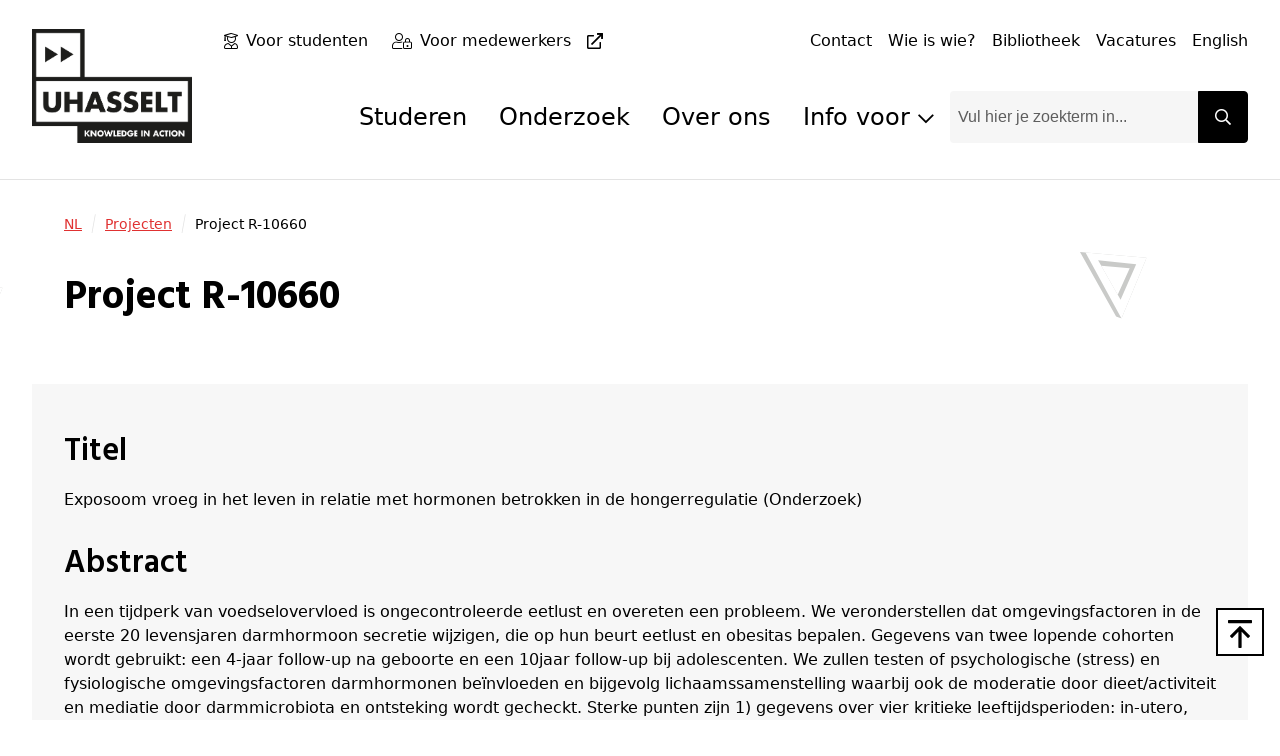

--- FILE ---
content_type: text/html; charset=utf-8
request_url: https://www.uhasselt.be/nl/projecten/detail/18357-project-r-10660
body_size: 53421
content:
<!DOCTYPE html>

<html lang="nl">

<head prefix="og: http://ogp.me/ns#">
    
        <script src="https://web.cmp.usercentrics.eu/modules/autoblocker.js">
            </script>
    
    <script id="usercentrics-cmp" data-settings-id="0Ub36Mj3mp-yS8" data-language="nl" async src="https://web.cmp.usercentrics.eu/ui/loader.js">
    </script>

    <!-- safelist: privacyButton -->
    
<meta charset="UTF-8">
<meta http-equiv="x-ua-compatible"
      content="ie=edge">
<meta name="viewport"
      content="width=device-width, initial-scale=1" />

<title>
    Project R-10660 - UHasselt 
</title>


<link rel="canonical" href="https://www.uhasselt.be/nl/projecten/detail">


<meta property="og:locale"
      content="nl_BE" />
<meta property="og:type"
      content="article" />
<meta property="og:url"
      content="https://www.uhasselt.be/nl/projecten/detail" />
<meta property="og:site_name"
      content="UHasselt" />
<meta property="og:title"
      content="detail - UHasselt  - UHasselt " />



<meta name="twitter:card"
      content="summary_large_image">
<meta name="twitter:site"
      content="@uhasselt">
<meta name="twitter:title"
      content="detail - UHasselt  - UHasselt ">




    <link rel="icon" sizes="32x32" href="/media/ipqjpjbk/favicon_uhasselt.jpg?width=32&amp;height=32">
    <link rel="icon" sizes="57x57" href="/media/ipqjpjbk/favicon_uhasselt.jpg?width=57&amp;height=57">
    <link rel="icon" sizes="76x76" href="/media/ipqjpjbk/favicon_uhasselt.jpg?width=76&amp;height=76">
    <link rel="icon" sizes="96x96" href="/media/ipqjpjbk/favicon_uhasselt.jpg?width=96&amp;height=96">
    <link rel="icon" sizes="128x128" href="/media/ipqjpjbk/favicon_uhasselt.jpg?width=128&amp;height=128">
    <link rel="icon" sizes="192x192" href="/media/ipqjpjbk/favicon_uhasselt.jpg?width=192&amp;height=192">
    <link rel="icon" sizes="228x228" href="/media/ipqjpjbk/favicon_uhasselt.jpg?width=228&amp;height=228">
    <link rel="shortcut icon" sizes="196x196" href="/media/ipqjpjbk/favicon_uhasselt.jpg?width=196&amp;height=196">
    <link rel="apple-touch-icon" sizes="120x120" href="/media/ipqjpjbk/favicon_uhasselt.jpg?width=120&amp;height=120">
    <link rel="apple-touch-icon" sizes="152x152" href="/media/ipqjpjbk/favicon_uhasselt.jpg?width=152&amp;height=152">
    <link rel="apple-touch-icon" sizes="180x180" href="/media/ipqjpjbk/favicon_uhasselt.jpg?width=180&amp;height=180">


    <link rel="stylesheet" media="screen" href="/assets/css/styles.css?v=sld6sUzCcKtI_p0wDERz84CmJdGsWlKPmX0tgNEP3Mo">
    <link rel="stylesheet" media="print" href="/assets/css/print.css?v=PS_BEuBi6kzJgR-NURcCZTEGgye0s7TEDTEphHbM3mg">
    
        <!-- Google Tag Manager -->
        <script type="text/plain" data-usercentrics="Google Tag Manager">
            (function (w, d, s, l, i) {
                w[l] = w[l] || []; w[l].push({
                    'gtm.start':
                        new Date().getTime(), event: 'gtm.js'
                }); var f = d.getElementsByTagName(s)[0],
                    j = d.createElement(s), dl = l != 'dataLayer' ? '&l=' + l : ''; j.async = true; j.src =
                    'https://www.googletagmanager.com/gtm.js?id=' + i + dl; f.parentNode.insertBefore(j, f);
            })(window, document, 'script', 'dataLayer', 'GTM-MJGB79');</script>
        <!-- End Google Tag Manager -->

</head>

<body class="dt-apimodeldetail did-1400 add-padding publiek">
    
        <!-- Google Tag Manager (noscript) -->
        <noscript>
            <iframe src="https://www.googletagmanager.com/ns.html?id=GTM-MJGB79"
                    height="0" width="0" style="display:none;visibility:hidden">
            </iframe>
        </noscript>
        <!-- End Google Tag Manager (noscript) -->


    



    <div id="uhasselt-page">
        

<div class="nav-desktop-wrapper">
    <nav class="nav-desktop uhasselt-container"
         id="nav-dekstop-search">
        <div class="nav-wrapper">
            <div class="logo-wrapper">
                <a class="logo"
                   href="/nl">
                        <img src="/media/tk4a3sbh/uhasselt-standaard.png"
                             alt="logo">
                </a>
            </div>
            <div class="type-utils-wrapper no-underline">
                <ul class="type-nav">
                            <li class="">
                                
    <span class="icon fal fa-user-graduate"></span>

                                

    <a href="/nl/info-voor/studenten"
       class="link"
       aria-label="Voor studenten"
       title="Voor studenten"
       alt="Voor studenten"
            >
        
            <span class="text">Voor studenten</span>
        
        </a>

                            </li>
                            <li class="">
                                
    <span class="icon fal fa-user-lock"></span>

                                

    <a href="https://intranet.uhasselt.be/"
       class="link"
       aria-label="Voor medewerkers"
       title="Voor medewerkers"
       alt="Voor medewerkers"
     rel="noopener noreferrer"      target="_blank"     >
        
            <span class="text">Voor medewerkers</span>

    <span class="icon far fa-external-link"></span>
        
        </a>

                            </li>
                </ul>

                <ul class="util-nav">
                        <li class="">
                            

    <a href="/nl/over-uhasselt/contact"
       class="link"
       aria-label="Contact"
       title="Contact"
       alt="Contact"
            >
        
            <span class="text">Contact</span>
        
        </a>

                        </li>
                        <li class="">
                            

    <a href="/nl/wie-is-wie"
       class="link"
       aria-label="Wie is wie?"
       title="Wie is wie?"
       alt="Wie is wie?"
            >
        
            <span class="text">Wie is wie?</span>
        
        </a>

                        </li>
                        <li class="">
                            

    <a href="/nl/universiteitsbibliotheek"
       class="link"
       aria-label="Bibliotheek"
       title="Bibliotheek"
       alt="Bibliotheek"
            >
        
            <span class="text">Bibliotheek</span>
        
        </a>

                        </li>
                        <li class="">
                            

    <a href="/nl/over-uhasselt/werken-bij-uhasselt/vacatures"
       class="link"
       aria-label="Vacatures"
       title="Vacatures"
       alt="Vacatures"
            >
        
            <span class="text">Vacatures</span>
        
        </a>

                        </li>
                        <li class="">
                            

    <a href="/en"
       class="link"
       aria-label="English"
       title="English"
       alt="English"
            >
        
            <span class="text">English</span>
        
        </a>

                        </li>
                </ul>
            </div>
            <div class="main-wrapper">
                <ul class="page-nav">
                            <li class="level-1">
                                <a href="/nl/info-voor/studenten">
                                    Studeren
                                </a>
                            </li>
                            <li class="level-1">
                                <a href="/nl/onderzoek">
                                    Onderzoek
                                </a>
                            </li>
                            <li class="level-1">
                                <a href="/nl/over-uhasselt">
                                    Over ons
                                </a>
                            </li>
                            <li class="level-1">
                                <input type="checkbox"
                                       id="page-nav-checkbox26216109"
                                       class="page-nav-checkbox">
                                <label for="page-nav-checkbox26216109"
                                       class="page-nav-label">
                                    Info voor
                                    
    <span class="icon far fa-chevron-down fa-xs"></span>

                                </label>
                                <div class="page-nav-sub">
                                    <ul>
                                            <li class="level-2">
                                                <a href="/nl/info-voor/toekomstige-studenten">
                                                    
    <span class="icon fas fa-caret-right fa-xs"></span>
Toekomstige studenten
                                                </a>
                                            </li>
                                            <li class="level-2">
                                                <a href="/nl/info-voor/studenten">
                                                    
    <span class="icon fas fa-caret-right fa-xs"></span>
Studenten
                                                </a>
                                            </li>
                                            <li class="level-2">
                                                <a href="/nl/onderzoek">
                                                    
    <span class="icon fas fa-caret-right fa-xs"></span>
Onderzoekers
                                                </a>
                                            </li>
                                            <li class="level-2">
                                                <a href="/nl/info-voor/alumni">
                                                    
    <span class="icon fas fa-caret-right fa-xs"></span>
Alumni
                                                </a>
                                            </li>
                                            <li class="level-2">
                                                <a href="/nl/info-voor/bedrijven-en-organisaties">
                                                    
    <span class="icon fas fa-caret-right fa-xs"></span>
Bedrijven en organisaties
                                                </a>
                                            </li>
                                            <li class="level-2">
                                                <a href="/nl/info-voor/aanbod-voor-scholen-en-onderwijsprofessionals">
                                                    
    <span class="icon fas fa-caret-right fa-xs"></span>
Scholen en leerkrachten
                                                </a>
                                            </li>
                                            <li class="level-2">
                                                <a href="/nl/info-voor/pers-uhasselt">
                                                    
    <span class="icon fas fa-caret-right fa-xs"></span>
Pers
                                                </a>
                                            </li>
                                            <li class="level-2">
                                                <a href="https://intranet.uhasselt.be/" target="_blank">
                                                    
    <span class="icon fas fa-caret-right fa-xs"></span>
Medewerkers
                                                </a>
                                            </li>
                                            <li class="level-2">
                                                <a href="/nl/over-uhasselt/werken-bij-uhasselt">
                                                    
    <span class="icon fas fa-caret-right fa-xs"></span>
Sollicitanten
                                                </a>
                                            </li>
                                            <li class="level-2">
                                                <a href="/nl/over-uhasselt/steun-uhasselt">
                                                    
    <span class="icon fas fa-caret-right fa-xs"></span>
Schenkers
                                                </a>
                                            </li>
                                    </ul>
                                </div>
                            </li>

                </ul>
                

<div class="search-field">
    
<span class="form-input-wrapper ">
    <input type="text"
     name="q"      id="checkbox-b85010a126ad4d079c9ad7d5467176ab"     placeholder="Vul hier je zoekterm in..."
    class="form-input st-default-search-input"
     
        >


    
    <span class="icon far fa-times form-input-error-icon"></span>


    
    <span class="icon far fa-check form-input-valid-icon"></span>

</span>


    
<button  class="button main-search-button st-search-show-outputs button-noframe" type="submit" title="Search button" >        <span>

    <span class="icon far fa-search"></span>
        </span>
</button>

</div>

            </div>

        </div>
    </nav>
</div>
<div class="nav-desktop-mobile">
    <a class="mobile-logo"
       href="/nl">
            <img src="/media/tk4a3sbh/uhasselt-standaard.png"
                 alt="logo">
    </a>
    <a id="nav-toggle-search"
       href="#nav-mobile">
        
    <span class="icon far fa-search"></span>

    </a>
</div>


        <div id="uhasselt-content" data-sticky-container>
            <div class="tpl-standard-page"
     data-sticky-container>
    
<script type="text/javascript" data-usercentrics="ignore">

    var rtime;
    var timeout = false;
    var delta = 200;

    // function
    function setImageSize() {
        const img = document.querySelector('.content-header .wrap-image .desktop-image img')
        if (img) {
            const imgSrc = img.src.replace(/&width=(.*)&height=(.*)/, '');
            const { width, height } = img.getClientRects()[0];
            img.src = `${imgSrc}&width=${width}&height=${height}`
        }
    }

    // function
    function onResize() {
        rtime = new Date();
        if (timeout === false) {
            timeout = true;
            setTimeout(resizeEnd, delta);
        }
    }

    function resizeEnd() {
        if (new Date() - rtime < delta) {
            setTimeout(resizeEnd, delta);
        } else {
            timeout = false;
            setImageSize();
        }
    }

    // on resize
    window.addEventListener('resize', onResize);

    window.addEventListener('load', (event) => {
        setImageSize();
    });

</script>

    <section class="content-header">
        <div class="uhasselt-container">
            <div class="column"
                 data-swiftype-index="true">
                
    <nav class="mol-breadcrumbs">
        <ol>
                <li>
                    

    <a href="/nl"
       class="link"
       aria-label="NL"
       title="NL"
       alt="NL"
            >
        
            <span class="text">NL</span>
        
        </a>

    <span class="icon fal fa-slash fa-sm"></span>

                </li>
                <li>
                    

    <a href="/nl/projecten"
       class="link"
       aria-label="Projecten"
       title="Projecten"
       alt="Projecten"
            >
        
            <span class="text">Projecten</span>
        
        </a>

    <span class="icon fal fa-slash fa-sm"></span>

                </li>
            <li>
                Project R-10660
            </li>
        </ol>
    </nav>


                    <div data-swiftype-name="title"
                         data-swiftype-type="string">
                        
<h1 class="heading " id='anch-project-r-10660'>Project R-10660</h1>
                    </div>
                    <div class="button-wrap">
                    </div>


            </div>
        </div>
    </section>

    <div class="bg-gray-300">
            <div class="py-12">
                <div class="uhasselt-container">
                    
                    
<h2 class="heading " id='anch-titel'>Titel</h2>
<div class="project-detail">
    Exposoom vroeg in het leven in relatie met hormonen betrokken in de hongerregulatie (Onderzoek)
</div>

<h2 class="heading " id='anch-abstract'>Abstract</h2>
<div class="project-detail">
    In een tijdperk van voedselovervloed is ongecontroleerde eetlust en overeten een probleem. We veronderstellen dat omgevingsfactoren in de eerste 20 levensjaren darmhormoon secretie wijzigen, die op hun beurt eetlust en obesitas bepalen. Gegevens van twee lopende cohorten wordt gebruikt: een 4-jaar follow-up na geboorte en een 10jaar follow-up bij adolescenten. We zullen testen of psychologische (stress) en fysiologische omgevingsfactoren darmhormonen be&#xEF;nvloeden en bijgevolg lichaamssamenstelling waarbij ook de moderatie door dieet/activiteit en mediatie door darmmicrobiota en ontsteking wordt gecheckt. Sterke punten zijn 1) gegevens over vier kritieke leeftijdsperioden: in-utero, kleutertijd, kindertijd en adolescentie door bestaande cohorten, 2) een integratief beeld van meerdere blootstellingen, 3) een mechanistische focus. Ons voorstel is toegewijd aan het concept &quot;ageing from early life onwards&quot;, gesteund door de EU. Het project zal (a) het bewustzijn verhogen rond ongecontroleerd eten in onze samenleving waar voedsel, luchtvervuiling en stress alomtegenwoordig zijn; (b) voor de basiswetenschap mechanistische inzichten in de eetlustpaden brengen; (c) de klinische praktijk informeren over farmacologische doelen (darmhormonen en gerelateerde fysiologie), psychologische interventies en voedingsrichtlijnen, (d) methodologische verbeteringen in populatieonderzoek door de validatie van koolstof in fecale monsters als indicator van blootstelling in de darm.
</div>

<h2 class="heading " id='anch-periode'>Periode</h2>
<div class="project-detail">
    01 januari 2020 - 31 december 2023
</div>

                </div>
            </div>
    </div>
</div>

        </div>

        <div class="c-page-utils">
    
<div class="back-to-top">
    <a href="#top"
       title="top">
        
    <span class="icon far fa-arrow-to-top"></span>

    </a>
</div>

</div>

<section class="footer">
    <div class="uhasselt-container">
            <div class="footer-top">
                        <div class="footer-column ">
                            
    <div class="link-list  gray">

<h3 class="heading " id='anch-info-voor'>Info voor</h3>
        <ul class=" no-underline">
                        <li class="link-list-li ">
                            

    <a href="/nl/info-voor/toekomstige-studenten"
       class="link"
       aria-label="Toekomstige studenten"
       title="Toekomstige studenten"
       alt="Toekomstige studenten"
            >
        
    <span class="icon fas fa-caret-right"></span>

            <span class="text">Toekomstige studenten</span>

        
        </a>

                        </li>
                    <div class="link-bottom-line"></div>
                        <li class="link-list-li ">
                            

    <a href="/nl/info-voor/studenten"
       class="link"
       aria-label="Studenten"
       title="Studenten"
       alt="Studenten"
            >
        
    <span class="icon fas fa-caret-right"></span>

            <span class="text">Studenten</span>

        
        </a>

                        </li>
                    <div class="link-bottom-line"></div>
                        <li class="link-list-li ">
                            

    <a href="/nl/onderzoek"
       class="link"
       aria-label="Onderzoekers"
       title="Onderzoekers"
       alt="Onderzoekers"
            >
        
    <span class="icon fas fa-caret-right"></span>

            <span class="text">Onderzoekers</span>

        
        </a>

                        </li>
                    <div class="link-bottom-line"></div>
                        <li class="link-list-li ">
                            

    <a href="/nl/info-voor/alumni"
       class="link"
       aria-label="Alumni"
       title="Alumni"
       alt="Alumni"
            >
        
    <span class="icon fas fa-caret-right"></span>

            <span class="text">Alumni</span>

        
        </a>

                        </li>
                    <div class="link-bottom-line"></div>
                        <li class="link-list-li ">
                            

    <a href="/nl/info-voor/bedrijven-en-organisaties"
       class="link"
       aria-label="Bedrijven en organisaties"
       title="Bedrijven en organisaties"
       alt="Bedrijven en organisaties"
            >
        
    <span class="icon fas fa-caret-right"></span>

            <span class="text">Bedrijven en organisaties</span>

        
        </a>

                        </li>
                    <div class="link-bottom-line"></div>
                        <li class="link-list-li ">
                            

    <a href="/nl/info-voor/aanbod-voor-scholen-en-onderwijsprofessionals"
       class="link"
       aria-label="Scholen en leerkrachten"
       title="Scholen en leerkrachten"
       alt="Scholen en leerkrachten"
            >
        
    <span class="icon fas fa-caret-right"></span>

            <span class="text">Scholen en leerkrachten</span>

        
        </a>

                        </li>
                    <div class="link-bottom-line"></div>
                        <li class="link-list-li ">
                            

    <a href="/nl/info-voor/pers-uhasselt"
       class="link"
       aria-label="Pers"
       title="Pers"
       alt="Pers"
            >
        
    <span class="icon fas fa-caret-right"></span>

            <span class="text">Pers</span>

        
        </a>

                        </li>
                    <div class="link-bottom-line"></div>
                        <li class="link-list-li ">
                            

    <a href="/nl/over-uhasselt/steun-uhasselt"
       class="link"
       aria-label="Schenkers"
       title="Schenkers"
       alt="Schenkers"
            >
        
    <span class="icon fas fa-caret-right"></span>

            <span class="text">Schenkers</span>

        
        </a>

                        </li>
                    <div class="link-bottom-line"></div>
                        <li class="link-list-li ">
                            

    <a href="/nl/over-uhasselt/werken-bij-uhasselt"
       class="link"
       aria-label="Sollicitanten"
       title="Sollicitanten"
       alt="Sollicitanten"
            >
        
    <span class="icon fas fa-caret-right"></span>

            <span class="text">Sollicitanten</span>

        
        </a>

                        </li>
                    <div class="link-bottom-line"></div>
                        <li class="link-list-li ">
                            

    <a href="https://intranet.uhasselt.be/"
       class="link"
       aria-label="Medewerkers"
       title="Medewerkers"
       alt="Medewerkers"
     rel="noopener noreferrer"         >
        
    <span class="icon fas fa-caret-right"></span>

            <span class="text">Medewerkers</span>

    <span class="icon far fa-external-link"></span>
        
        </a>

                        </li>
                    <div class="link-bottom-line"></div>
        </ul>


    </div>


                        </div>
                        <div class="footer-column ">
                            
    <div class="link-list  gray">

<h3 class="heading " id='anch-opleidingen'>Opleidingen</h3>
        <ul class=" no-underline">
                        <li class="link-list-li ">
                            

    <a href="/nl/studeren/opleidingen"
       class="link"
       aria-label="Bachelor"
       title="Bachelor"
       alt="Bachelor"
            >
        
    <span class="icon fas fa-caret-right"></span>

            <span class="text">Bachelor</span>

        
        </a>

                        </li>
                    <div class="link-bottom-line"></div>
                        <li class="link-list-li ">
                            

    <a href="/nl/studeren/opleidingen"
       class="link"
       aria-label="Master"
       title="Master"
       alt="Master"
            >
        
    <span class="icon fas fa-caret-right"></span>

            <span class="text">Master</span>

        
        </a>

                        </li>
                    <div class="link-bottom-line"></div>
                        <li class="link-list-li ">
                            

    <a href="/nl/studeren/opleidingen"
       class="link"
       aria-label="Educatieve master (lerarenopleiding)"
       title="Educatieve master (lerarenopleiding)"
       alt="Educatieve master (lerarenopleiding)"
            >
        
    <span class="icon fas fa-caret-right"></span>

            <span class="text">Educatieve master (lerarenopleiding)</span>

        
        </a>

                        </li>
                    <div class="link-bottom-line"></div>
                        <li class="link-list-li ">
                            

    <a href="/nl/studeren/opleidingen"
       class="link"
       aria-label="Schakelprogramma"
       title="Schakelprogramma"
       alt="Schakelprogramma"
            >
        
    <span class="icon fas fa-caret-right"></span>

            <span class="text">Schakelprogramma</span>

        
        </a>

                        </li>
                    <div class="link-bottom-line"></div>
                        <li class="link-list-li ">
                            

    <a href="/nl/studeren/opleidingen"
       class="link"
       aria-label="Voorbereidende programma&#x27;s"
       title="Voorbereidende programma&#x27;s"
       alt="Voorbereidende programma&#x27;s"
            >
        
    <span class="icon fas fa-caret-right"></span>

            <span class="text">Voorbereidende programma&#x27;s</span>

        
        </a>

                        </li>
                    <div class="link-bottom-line"></div>
                        <li class="link-list-li ">
                            

    <a href="/nl/studeren/opleidingen"
       class="link"
       aria-label="Postgraduaat"
       title="Postgraduaat"
       alt="Postgraduaat"
            >
        
    <span class="icon fas fa-caret-right"></span>

            <span class="text">Postgraduaat</span>

        
        </a>

                        </li>
                    <div class="link-bottom-line"></div>
                        <li class="link-list-li ">
                            

    <a href="/nl/studeren/opleidingen"
       class="link"
       aria-label="Bijscholing voor professionals"
       title="Bijscholing voor professionals"
       alt="Bijscholing voor professionals"
            >
        
    <span class="icon fas fa-caret-right"></span>

            <span class="text">Bijscholing voor professionals</span>

        
        </a>

                        </li>
                    <div class="link-bottom-line"></div>
        </ul>


    </div>


                        </div>
                        <div class="footer-column ">
                            
    <div class="link-list  gray">

<h3 class="heading " id='anch-universiteit-hasselt'>universiteit Hasselt</h3>
        <ul class=" no-underline">
                        <li class="link-list-li ">
                            

    <a href="/nl/info-voor/studenten"
       class="link"
       aria-label="Studenten"
       title="Studenten"
       alt="Studenten"
            >
        
    <span class="icon fas fa-caret-right"></span>

            <span class="text">Studenten</span>

        
        </a>

                        </li>
                    <div class="link-bottom-line"></div>
                        <li class="link-list-li ">
                            

    <a href="/nl/onderzoek"
       class="link"
       aria-label="Onderzoek"
       title="Onderzoek"
       alt="Onderzoek"
            >
        
    <span class="icon fas fa-caret-right"></span>

            <span class="text">Onderzoek</span>

        
        </a>

                        </li>
                    <div class="link-bottom-line"></div>
                        <li class="link-list-li ">
                            

    <a href="/nl/over-uhasselt"
       class="link"
       aria-label="Over UHasselt"
       title="Over UHasselt"
       alt="Over UHasselt"
            >
        
    <span class="icon fas fa-caret-right"></span>

            <span class="text">Over UHasselt</span>

        
        </a>

                        </li>
                    <div class="link-bottom-line"></div>
                        <li class="link-list-li ">
                            

    <a href="/nl/faculteiten"
       class="link"
       aria-label="Faculteiten"
       title="Faculteiten"
       alt="Faculteiten"
            >
        
    <span class="icon fas fa-caret-right"></span>

            <span class="text">Faculteiten</span>

        
        </a>

                        </li>
                    <div class="link-bottom-line"></div>
                        <li class="link-list-li ">
                            

    <a href="/nl/over-uhasselt/werken-bij-uhasselt/vacatures"
       class="link"
       aria-label="Vacatures"
       title="Vacatures"
       alt="Vacatures"
            >
        
    <span class="icon fas fa-caret-right"></span>

            <span class="text">Vacatures</span>

        
        </a>

                        </li>
                    <div class="link-bottom-line"></div>
                        <li class="link-list-li ">
                            

    <a href="/nl/over-uhasselt/steun-uhasselt"
       class="link"
       aria-label="Steun UHasselt"
       title="Steun UHasselt"
       alt="Steun UHasselt"
            >
        
    <span class="icon fas fa-caret-right"></span>

            <span class="text">Steun UHasselt</span>

        
        </a>

                        </li>
                    <div class="link-bottom-line"></div>
                        <li class="link-list-li ">
                            

    <a href="/nl/over-uhasselt/contact"
       class="link"
       aria-label="Contact"
       title="Contact"
       alt="Contact"
            >
        
    <span class="icon fas fa-caret-right"></span>

            <span class="text">Contact</span>

        
        </a>

                        </li>
                    <div class="link-bottom-line"></div>
        </ul>


    </div>


                        </div>
                        <div class="footer-column ">
                            
    <div class="link-list  gray">

<h3 class="heading " id='anch-snel-naar'>Snel naar</h3>
        <ul class=" no-underline">
                        <li class="link-list-li ">
                            

    <a href="https://servicedesk.uhasselt.be/"
       class="link"
       aria-label="ICT Selfservice portaal"
       title="ICT Selfservice portaal"
       alt="ICT Selfservice portaal"
     rel="noopener noreferrer"         >
        
    <span class="icon fas fa-caret-right"></span>

            <span class="text">ICT Selfservice portaal</span>

    <span class="icon far fa-external-link"></span>
        
        </a>

                        </li>
                    <div class="link-bottom-line"></div>
                        <li class="link-list-li ">
                            

    <a href="https://bb.uhasselt.be/ultra/institution-page"
       class="link"
       aria-label="Blackboard"
       title="Blackboard"
       alt="Blackboard"
     rel="noopener noreferrer"      target="_blank"     >
        
    <span class="icon fas fa-caret-right"></span>

            <span class="text">Blackboard</span>

    <span class="icon far fa-external-link"></span>
        
        </a>

                        </li>
                    <div class="link-bottom-line"></div>
                        <li class="link-list-li ">
                            

    <a href="http://gmail.uhasselt.be"
       class="link"
       aria-label="Webmail personeel"
       title="Webmail personeel"
       alt="Webmail personeel"
     rel="noopener noreferrer"      target="_blank"     >
        
    <span class="icon fas fa-caret-right"></span>

            <span class="text">Webmail personeel</span>

    <span class="icon far fa-external-link"></span>
        
        </a>

                        </li>
                    <div class="link-bottom-line"></div>
                        <li class="link-list-li ">
                            

    <a href="http://mail.student.uhasselt.be/"
       class="link"
       aria-label="Webmail studenten"
       title="Webmail studenten"
       alt="Webmail studenten"
     rel="noopener noreferrer"      target="_blank"     >
        
    <span class="icon fas fa-caret-right"></span>

            <span class="text">Webmail studenten</span>

    <span class="icon far fa-external-link"></span>
        
        </a>

                        </li>
                    <div class="link-bottom-line"></div>
                        <li class="link-list-li ">
                            

    <a href="https://mytimetable.uhasselt.be/schedule"
       class="link"
       aria-label="Uurroosters"
       title="Uurroosters"
       alt="Uurroosters"
     rel="noopener noreferrer"      target="_blank"     >
        
    <span class="icon fas fa-caret-right"></span>

            <span class="text">Uurroosters</span>

    <span class="icon far fa-external-link"></span>
        
        </a>

                        </li>
                    <div class="link-bottom-line"></div>
                        <li class="link-list-li ">
                            

    <a href="https://studentenportaal.uhasselt.be/"
       class="link"
       aria-label="Mijn studentendossier"
       title="Mijn studentendossier"
       alt="Mijn studentendossier"
     rel="noopener noreferrer"      target="_blank"     >
        
    <span class="icon fas fa-caret-right"></span>

            <span class="text">Mijn studentendossier</span>

    <span class="icon far fa-external-link"></span>
        
        </a>

                        </li>
                    <div class="link-bottom-line"></div>
        </ul>


    </div>



<h3 class="heading social-title" id='anch-social-media'>Social Media</h3>
    <ul class="social horizontal">
            <li>
                <a href="https://www.facebook.com/uhasselt" 
                aria-label="Facebook" 
                target="_blank"
                rel="noopener noreferrer">
                    
    <span class="icon fab fa-facebook fa-lg"></span>

                </a>
            </li>
            <li>
                <a href="https://www.instagram.com/universiteithasselt" 
                aria-label="Instagram" 
                target="_blank"
                rel="noopener noreferrer">
                    
    <span class="icon fab fa-instagram fa-lg"></span>

                </a>
            </li>
            <li>
                <a href="https://x.com/uhasselt" 
                aria-label="Twitter" 
                target="_blank"
                rel="noopener noreferrer">
                    
    <span class="icon fab fa-x-twitter fa-lg"></span>

                </a>
            </li>
            <li>
                <a href="https://www.youtube.com/c/UniversiteitHasselt1" 
                aria-label="Youtube" 
                target="_blank"
                rel="noopener noreferrer">
                    
    <span class="icon fab fa-youtube fa-lg"></span>

                </a>
            </li>
            <li>
                <a href="https://www.linkedin.com/school/universiteithasselt/" 
                aria-label="LinkedIn" 
                target="_blank"
                rel="noopener noreferrer">
                    
    <span class="icon fab fa-linkedin fa-lg"></span>

                </a>
            </li>
    </ul>
                        </div>
            </div>

        <div class="footer-bottom">
            <div class="footer-column first-col">
                <ul class="privacy"
                    data-reset-text="Reset cookies">
                    <li>
                        &copy; 2026 UHasselt
                    </li>
                            <li>
                                

    <a href="/nl/gebruiksvoorwaarden-privacy"
       class="link"
       aria-label="Gebruiksvoorwaarden"
       title="Gebruiksvoorwaarden"
       alt="Gebruiksvoorwaarden"
            >
        
            <span class="text">Gebruiksvoorwaarden</span>

        
        </a>

                            </li>
                            <li>
                                

    <a href="/nl/gebruiksvoorwaarden-privacy#anch-f7a-privacyverklaring"
       class="link"
       aria-label="Privacyverklaring"
       title="Privacyverklaring"
       alt="Privacyverklaring"
            >
        
            <span class="text">Privacyverklaring</span>

        
        </a>

                            </li>
                            <li>
                                

    <a href="/nl/gebruiksvoorwaarden-privacy#anch-152-cookiebeleid"
       class="link"
       aria-label="Cookiebeleid"
       title="Cookiebeleid"
       alt="Cookiebeleid"
            >
        
            <span class="text">Cookiebeleid</span>

        
        </a>

                            </li>
                    <li>
                        <a href="https://www.uhasselt.be/umbraco/#/content/content/edit/116271" target="_blank">
                            <span class="icon far fa-edit"></span>
                        </a>
                    </li>
                </ul>
            </div>
            <div class="footer-column second-col no-underline">
                    <ul class="language">
                            <li class="active">
                                

    <a href="/nl/projecten/detail"
       class="link"
       aria-label="Nederlands"
       title="Nederlands"
       alt="Nederlands"
            >
        
            <span class="text">Nederlands</span>
        
        </a>

                            </li>
                            <li>
                                

    <a href="/en"
       class="link"
       aria-label="English"
       title="English"
       alt="English"
            >
        
            <span class="text">English</span>
        
        </a>

                            </li>
                    </ul>
            </div>
        </div>
    </div>
</section>


    </div>

    <nav id="nav-mobile-sticky">
    <div class="nav-mobile-sticky-inner">
                <a href="/nl"
                   title="Home">

    <span class="icon fal fa-home"></span>
                    <span class="text">
                        Home
                    </span>
                </a>
                <a href="/nl/info-voor/studenten"
                   title="Studenten">

    <span class="icon fal fa-user-graduate"></span>
                    <span class="text">
                        Studenten
                    </span>
                </a>
                <a href="https://intranet.uhasselt.be/"
                   title="Medewerkers">

    <span class="icon fal fa-user-lock"></span>
                    <span class="text">
                        Medewerkers
                    </span>
                </a>
                <a href="/nl#anch-informatie-voor"
                   title="info voor">

    <span class="icon fal fa-info"></span>
                    <span class="text">
                        info voor
                    </span>
                </a>
        <!-- Toggle -->
        <a id="nav-mobile-toggle"
           href="#nav-mobile">
            
    <span class="icon far fa-bars"></span>

            <span class="text">
                Menu
            </span>
        </a>
    </div>
</nav>
<nav id="nav-mobile"
     class="mm-menu hidden"
     data-title="Menu"
     data-searchurl="/nl/zoeken"
     data-placeholder="Zoeken">
    <ul>
        

<div class="search-field">
    
<span class="form-input-wrapper ">
    <input type="text"
     name="q"      id="checkbox-52da8ceb93d14ebbb5aa069547e9e763"     placeholder="Vul hier je zoekterm in..."
    class="form-input st-default-search-input"
     
        >


    
    <span class="icon far fa-times form-input-error-icon"></span>


    
    <span class="icon far fa-check form-input-valid-icon"></span>

</span>


    
<button  class="button main-search-button st-search-show-outputs button-noframe" type="submit" title="Search button" >        <span>

    <span class="icon far fa-search"></span>
        </span>
</button>

</div>

            <li class="">
                    <a href="/nl/info-voor/studenten"
                       title="Studeren">
                        Studeren
                    </a>
            </li>
            <li class="">
                    <a href="/nl/onderzoek"
                       title="Onderzoek">
                        Onderzoek
                    </a>
            </li>
            <li class="">
                    <a href="/nl/over-uhasselt"
                       title="Over ons">
                        Over ons
                    </a>
            </li>
            <li class="">
                    <span>
                        Info voor
                    </span>
                    <ul>
                            <li class="">
                                <a href="/nl/info-voor/toekomstige-studenten" title="Toekomstige studenten">
                                    Toekomstige studenten
                                </a>
                            </li>
                            <li class="">
                                <a href="/nl/info-voor/studenten" title="Studenten">
                                    Studenten
                                </a>
                            </li>
                            <li class="">
                                <a href="/nl/onderzoek" title="Onderzoekers">
                                    Onderzoekers
                                </a>
                            </li>
                            <li class="">
                                <a href="/nl/info-voor/alumni" title="Alumni">
                                    Alumni
                                </a>
                            </li>
                            <li class="">
                                <a href="/nl/info-voor/bedrijven-en-organisaties" title="Bedrijven en organisaties">
                                    Bedrijven en organisaties
                                </a>
                            </li>
                            <li class="">
                                <a href="/nl/info-voor/aanbod-voor-scholen-en-onderwijsprofessionals" title="Scholen en leerkrachten">
                                    Scholen en leerkrachten
                                </a>
                            </li>
                            <li class="">
                                <a href="/nl/info-voor/pers-uhasselt" title="Pers">
                                    Pers
                                </a>
                            </li>
                            <li class="">
                                <a href="https://intranet.uhasselt.be/" title="Medewerkers" target="_blank">
                                    Medewerkers
                                </a>
                            </li>
                            <li class="">
                                <a href="/nl/over-uhasselt/werken-bij-uhasselt" title="Sollicitanten">
                                    Sollicitanten
                                </a>
                            </li>
                            <li class="">
                                <a href="/nl/over-uhasselt/steun-uhasselt" title="Schenkers">
                                    Schenkers
                                </a>
                            </li>
                    </ul>
            </li>
            <ul class="mobile-language">
                    <li class="active">
                        

    <a href="/nl"
       class="link"
       aria-label="NL"
       title="NL"
       alt="NL"
            >
        
            <span class="text">Nederlands</span>
        
        </a>

                    </li>
                    <li>
                        

    <a href="/en"
       class="link"
       aria-label="EN"
       title="EN"
       alt="EN"
            >
        
            <span class="text">English</span>
        
        </a>

                    </li>
            </ul>
        <ul class="mobile-utils">
                <li class="mm-listitem">
                    

    <a href="/nl/over-uhasselt/contact"
       class="link"
       aria-label="Contact"
       title="Contact"
       alt="Contact"
            >
        
            <span class="text">Contact</span>
        
        </a>

                </li>
                <li class="mm-listitem">
                    

    <a href="/nl/wie-is-wie"
       class="link"
       aria-label="Wie is wie?"
       title="Wie is wie?"
       alt="Wie is wie?"
            >
        
            <span class="text">Wie is wie?</span>
        
        </a>

                </li>
                <li class="mm-listitem">
                    

    <a href="/nl/universiteitsbibliotheek"
       class="link"
       aria-label="Bibliotheek"
       title="Bibliotheek"
       alt="Bibliotheek"
            >
        
            <span class="text">Bibliotheek</span>
        
        </a>

                </li>
                <li class="mm-listitem">
                    

    <a href="/nl/over-uhasselt/werken-bij-uhasselt/vacatures"
       class="link"
       aria-label="Vacatures"
       title="Vacatures"
       alt="Vacatures"
            >
        
            <span class="text">Vacatures</span>
        
        </a>

                </li>
        </ul>
            <ul class="mobile-social">
                    <li>
                        <a href="https://www.facebook.com/uhasselt"
                           aria-label="Facebook"
                           target="_blank"
                           rel="noopener noreferrer">
                            
    <span class="icon fab fa-facebook fa-lg"></span>

                        </a>
                    </li>
                    <li>
                        <a href="https://www.instagram.com/universiteithasselt"
                           aria-label="Instagram"
                           target="_blank"
                           rel="noopener noreferrer">
                            
    <span class="icon fab fa-instagram fa-lg"></span>

                        </a>
                    </li>
                    <li>
                        <a href="https://x.com/uhasselt"
                           aria-label="Twitter"
                           target="_blank"
                           rel="noopener noreferrer">
                            
    <span class="icon fab fa-x-twitter fa-lg"></span>

                        </a>
                    </li>
                    <li>
                        <a href="https://www.youtube.com/c/UniversiteitHasselt1"
                           aria-label="Youtube"
                           target="_blank"
                           rel="noopener noreferrer">
                            
    <span class="icon fab fa-youtube fa-lg"></span>

                        </a>
                    </li>
                    <li>
                        <a href="https://www.linkedin.com/school/universiteithasselt/"
                           aria-label="LinkedIn"
                           target="_blank"
                           rel="noopener noreferrer">
                            
    <span class="icon fab fa-linkedin fa-lg"></span>

                        </a>
                    </li>
            </ul>
    </ul>
</nav>

    <script type="text/javascript" data-usercentrics="ignore" src="/assets/js/scripts.js?v=3vHU4wIprOzuCBcAj8Jjt_g7lcbm5VyU47O9rF3OQzo">
    </script>
    <script type="text/javascript" data-usercentrics="ignore" src="/assets/js/react.js?v=Fiwm-3O1l-mTZvrzbBNPRLJYp3_O87fu3-_k0VDf85k">
    </script>
    <script></script>

    <script data-usercentrics="ignore" src="/App_Plugins/UmbracoForms/Assets/promise-polyfill/dist/polyfill.min.js?v=13.3.0" type="application/javascript"></script><script data-usercentrics="ignore" src="/App_Plugins/UmbracoForms/Assets/aspnet-client-validation/dist/aspnet-validation.min.js?v=13.3.0" type="application/javascript"></script>
    <script type="text/javascript"
            data-usercentrics="ignore">
        (function (w, d, t, u, n, s, e) {
            w['SwiftypeObject'] = n; w[n] = w[n] || function () {
                (w[n].q = w[n].q || []).push(arguments);
            }; s = d.createElement(t);
            e = d.getElementsByTagName(t)[0]; s.async = 1; s.src = u; e.parentNode.insertBefore(s, e);
        })(window, document, 'script', '//s.swiftypecdn.com/install/v2/st.js', '_st');

        _st('install', '8Zevz3pL6HhBvXa-7ozF', '2.0.0');

        var buttonDesktop = document.getElementById("nav-dekstop-search").querySelectorAll(".main-search-button")[0];

        buttonDesktop.addEventListener("click", function (event) {

            event.preventDefault();

            const checkForModal = setInterval(function () {

                if (document.body.className.indexOf("st-ui-overlay-active") > -1) {
                    var searchInput = document.getElementById("st-overlay-search-input");
                    if (searchInput) {

                        var ev = new KeyboardEvent('keydown', {
                            altKey: false,
                            bubbles: true,
                            cancelBubble: false,
                            cancelable: true,
                            charCode: 0,
                            code: "Enter",
                            composed: true,
                            ctrlKey: false,
                            currentTarget: null,
                            defaultPrevented: true,
                            detail: 0,
                            eventPhase: 0,
                            isComposing: false,
                            isTrusted: true,
                            key: "Enter",
                            keyCode: 13,
                            location: 0,
                            metaKey: false,
                            repeat: false,
                            returnValue: false,
                            shiftKey: false,
                            type: "keydown",
                            which: 13
                        });

                        searchInput.dispatchEvent(ev);

                    }
                    clearInterval(checkForModal);
                }
            }, 500);

        });

        var buttonMobile = document.getElementById("nav-mobile").getElementsByClassName("main-search-button")[0];

        buttonMobile.addEventListener("click", function (event) {

            event.preventDefault();

            const checkForModal = setInterval(function () {

                if (document.body.className.indexOf("st-ui-overlay-active") > -1) {
                    var searchInput = document.getElementById("st-overlay-search-input");
                    if (searchInput) {

                        var ev = new KeyboardEvent('keydown', {
                            altKey: false,
                            bubbles: true,
                            cancelBubble: false,
                            cancelable: true,
                            charCode: 0,
                            code: "Enter",
                            composed: true,
                            ctrlKey: false,
                            currentTarget: null,
                            defaultPrevented: true,
                            detail: 0,
                            eventPhase: 0,
                            isComposing: false,
                            isTrusted: true,
                            key: "Enter",
                            keyCode: 13,
                            location: 0,
                            metaKey: false,
                            repeat: false,
                            returnValue: false,
                            shiftKey: false,
                            type: "keydown",
                            which: 13
                        });

                        searchInput.dispatchEvent(ev);
                    }
                    clearInterval(checkForModal);
                }
            }, 500);
        });
    </script>

	                <script type="text/javascript" data-usercentrics="ignore">
		                function sendEmail(encodedEmail) {
			                var email = '';
			                for (i = 0; i < encodedEmail.length;)
			                {
				                var letter = encodedEmail.charAt(i) + encodedEmail.charAt(i + 1);
				                email += String.fromCharCode(parseInt(letter, 16));
				                i += 2;
			                }
			                location.href = email;
		                }
	                </script>
                </body>

</html>
